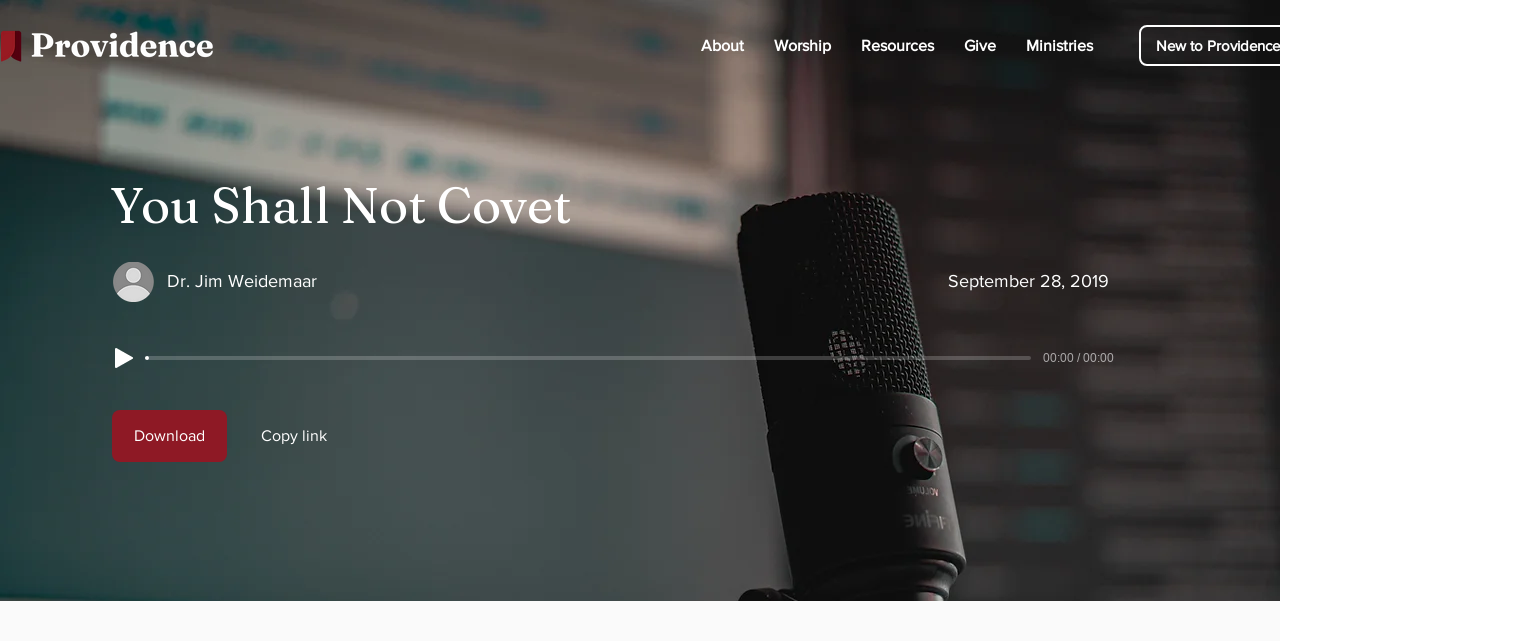

--- FILE ---
content_type: text/html; charset=utf-8
request_url: https://accounts.google.com/o/oauth2/postmessageRelay?parent=https%3A%2F%2Fstatic.parastorage.com&jsh=m%3B%2F_%2Fscs%2Fabc-static%2F_%2Fjs%2Fk%3Dgapi.lb.en.2kN9-TZiXrM.O%2Fd%3D1%2Frs%3DAHpOoo_B4hu0FeWRuWHfxnZ3V0WubwN7Qw%2Fm%3D__features__
body_size: 160
content:
<!DOCTYPE html><html><head><title></title><meta http-equiv="content-type" content="text/html; charset=utf-8"><meta http-equiv="X-UA-Compatible" content="IE=edge"><meta name="viewport" content="width=device-width, initial-scale=1, minimum-scale=1, maximum-scale=1, user-scalable=0"><script src='https://ssl.gstatic.com/accounts/o/2580342461-postmessagerelay.js' nonce="Pv1rV35yrGtxfFue7mhHew"></script></head><body><script type="text/javascript" src="https://apis.google.com/js/rpc:shindig_random.js?onload=init" nonce="Pv1rV35yrGtxfFue7mhHew"></script></body></html>